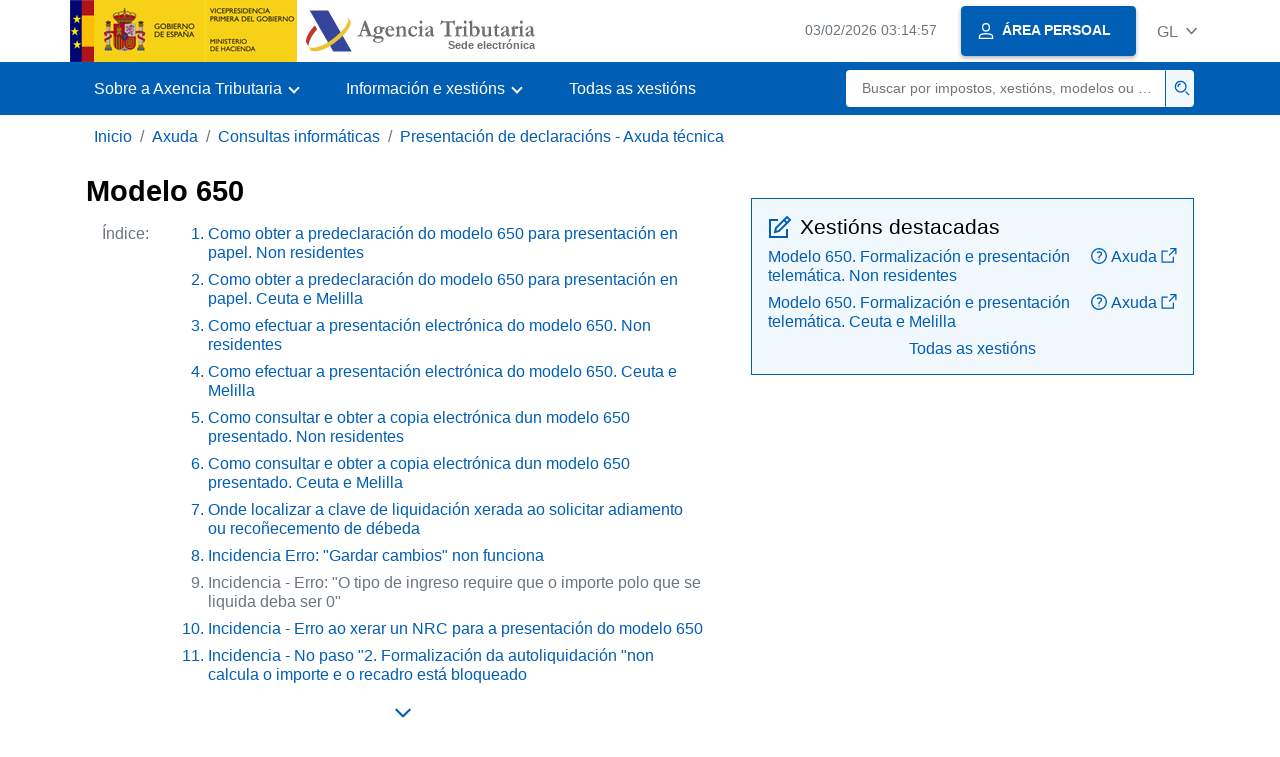

--- FILE ---
content_type: text/html;charset=UTF-8
request_url: https://sede.agenciatributaria.gob.es/Sede/gl_es/ayuda/consultas-informaticas/presentacion-declaraciones-ayuda-tecnica/modelo-650/error-tipo-ingreso-requiere-que-0.html
body_size: 4692
content:
<!DOCTYPE html>
<html lang="gl">
<head>     
	<meta charset="utf-8">  
    <meta name="site" content="Sede">
	<link href="/static_files/common/css/aeat.07.css" rel="stylesheet" type="text/css">
<meta title="AEATviewport" content="width=device-width, initial-scale=1.0" name="viewport">
<title>Axencia Tributaria: Modelo 650 - Incidencia - Erro: "O tipo de ingreso require que o importe polo que se liquid...</title><meta name="ObjectId" content="33ec6d03eacb5710VgnVCM100000dc381e0aRCRD"><meta name="keyword" content="Axuda, Consultas informáticas, Presentación de declaracións - Axuda técnica">
<meta name="detalle" content="informacion_paginado"> 
</head>
<body>
  	<div id="body" data-template-id="0557bf5177bac610VgnVCM100000dc381e0aRCRD" class="s_Sede p_estandar t_informacion paginado">
  
	  <header id="AEAT_header" class="header_aeat d-print-none d-app-none">
    <!-- CABECERA -->
   	<!--googleoff: index-->
	<a class="focus-only" href="#acc-main">Saltar ao contido principal</a>
	<div class="header-sup_aeat w-100">
	  <div class="container">	  		
		<div class="row">
		<!-- CABECERA IZQUIERDA-->
	   	<div id="topIzquierda" class="pl-0"><nav class="header-contLogos_aeat"><a href="/Sede/gl_es/inicio.html" title="Páxina de inicio" class="header-logosPrincipales_aeat"><span class="logoGobierno Sede">Logotipo do Goberno de España </span><span class="logoAEAT logoSite logoSede ml-2 overflow-hidden">Logotipo Organismo</span></a></nav></div><!-- CABECERA IZQUIERDA FIN -->
</div>
	  </div>	
	</div>
	<!--googleon: index-->
	<!-- CABECERA FIN -->
    <!-- MENU -->
   	<!--googleoff: index--><div class="w-100 bg-primary p-1"><div class="container"><div class="row justify-content-between align-items-center"><button class="header-btnMovil_aeat text-white d-lg-none col-2 btn btn-link" type="button" id="menuPrincipal"><i class="aeat-ico fa-ico-menu ico-size-2 w-100" title="Abrir menú móbil" aria-hidden="true" role="presentation"></i><span class="sr-only">Menú móbil</span></button><nav id="aeat_menuPrincipal" class="navbar-dark navbar navbar-expand-lg p-0 col-12 col-xl-8 col-lg-9 d-none d-lg-flex" aria-label="Menú principal"><!--clase para movil: header-navMovil_aeat--><ul class="navbar-nav"><li class="nav-item"><a href="#" class="py-3 px-4 nav-link dropdown-toggle invisible" role="button"><span>Menu</span></a></li></ul></nav></div></div></div><!--googleon: index-->
<!-- MENU FIN -->
</header><nav aria-label="Migas navegación" class="js-nav-principal d-print-none d-app-none">
	<ol class="breadcrumb container bg-transparent px-md-4 px-3">
<li class="d-none d-md-block breadcrumb-item"><a data-aeat-id="b3552c121d27c610VgnVCM100000dc381e0aRCRD" href="/Sede/gl_es/inicio.html">Inicio</a></li><li class="d-none d-md-block breadcrumb-item"><a data-aeat-id="0f1ed8601c4bd610VgnVCM100000dc381e0aRCRD" href="/Sede/gl_es/ayuda.html">Axuda</a></li><li class="d-none d-md-block breadcrumb-item"><a data-aeat-id="8d113c93e15bd610VgnVCM100000dc381e0aRCRD" href="/Sede/gl_es/ayuda/consultas-informaticas.html">Consultas informáticas</a></li><li class="breadcrumb-item breadcrumb-item__volver"><a data-aeat-id="23e5a54101475710VgnVCM100000dc381e0aRCRD" href="/Sede/gl_es/ayuda/consultas-informaticas/presentacion-declaraciones-ayuda-tecnica.html"><i class="aeat-ico fa-ico-chevron-left ico-size-mini mr-2 d-md-none" aria-hidden="true" role="presentation"></i>Presentación de declaracións - Axuda técnica</a></li>
</ol>
</nav>

<div class="container-text js-container print-p-0 container-print"> 
			<div class="row mt-3 print-m-0"> 
				<main class="col-12 col-lg-7 col-print-12 print-p-0" id="acc-main"><h1 id="js-nombre-canal" data-aeat-id="9fbc479df46b5710VgnVCM100000dc381e0aRCRD" class="font-weight-bold mb-3">Modelo 650</h1><a class="focus-only mb-3 d-inline-block w-auto" href="#js-nombre-canal-paginado">Saltar índice da información</a><!--googleoff: index--><nav class="break-inside-avoid row mb-3 mx-0 pl-0 position-relative overflow-hidden overflow-print-auto list-hide print-mh-100 border-sm-bottom column-span-all border-print-bottom-0" data-list="hide"><button class="d-sm-none btn btn-sm btn-secondary cursor-pointer pb-1 position-fixed left-0 bottom-0 z-index-1 m-3 shadow-sm d-print-none" data-toggle="modal" data-target="#indicePaginado"><i class="mr-2 aeat-ico fa-ico-indice-sm ico-size-1" aria-hidden="true" role="presentation"></i>Índice</button><p class="d-none d-sm-flex col-2 text-secondary col-print-12 print-p-0 text-print-body h6-print print-mb-3 d-print-block">Índice:</p><ol id="indicePaginado" class="js-aeat-modal-sm position-relative col m-0 print-pl-4" data-title="Índice" data-header="true" data-footer="true"><li data-id="bfabeedf66bb5710VgnVCM100000dc381e0aRCRD" class="text-primary mb-2"><a href="/Sede/gl_es/ayuda/consultas-informaticas/presentacion-declaraciones-ayuda-tecnica/modelo-650.html" title="Como obter a predeclaración do modelo 650 para presentación en papel. Non residentes  ">Como obter a predeclaración do modelo 650 para presentación en papel. Non residentes </a></li><li data-id="fa3beedf66bb5710VgnVCM100000dc381e0aRCRD" class="text-primary mb-2"><a href="/Sede/gl_es/ayuda/consultas-informaticas/presentacion-declaraciones-ayuda-tecnica/modelo-650/predeclaracion-modelo-650-presentacion-papel-melilla.html" title="Como obter a predeclaración do modelo 650 para presentación en papel. Ceuta e Melilla">Como obter a predeclaración do modelo 650 para presentación en papel. Ceuta e Melilla</a></li><li data-id="154ceedf66bb5710VgnVCM100000dc381e0aRCRD" class="text-primary mb-2"><a href="/Sede/gl_es/ayuda/consultas-informaticas/presentacion-declaraciones-ayuda-tecnica/modelo-650/presentacion-electronica-modelo-650-no-residentes.html" title="Como efectuar a presentación electrónica do modelo 650. Non residentes">Como efectuar a presentación electrónica do modelo 650. Non residentes</a></li><li data-id="7febeedf66bb5710VgnVCM100000dc381e0aRCRD" class="text-primary mb-2"><a href="/Sede/gl_es/ayuda/consultas-informaticas/presentacion-declaraciones-ayuda-tecnica/modelo-650/presentacion-electronica-modelo-650-ceuta-melilla.html" title="Como efectuar a presentación electrónica do modelo 650. Ceuta e Melilla">Como efectuar a presentación electrónica do modelo 650. Ceuta e Melilla</a></li><li data-id="d89d6d03eacb5710VgnVCM100000dc381e0aRCRD" class="text-primary mb-2"><a href="/Sede/gl_es/ayuda/consultas-informaticas/presentacion-declaraciones-ayuda-tecnica/modelo-650/consulta-electronica-modelo-650-presentado-residentes.html" title="Como consultar e obter a copia electrónica dun modelo 650 presentado. Non residentes">Como consultar e obter a copia electrónica dun modelo 650 presentado. Non residentes</a></li><li data-id="c94d6d03eacb5710VgnVCM100000dc381e0aRCRD" class="text-primary mb-2"><a href="/Sede/gl_es/ayuda/consultas-informaticas/presentacion-declaraciones-ayuda-tecnica/modelo-650/consulta-electronica-modelo-650-presentado-melilla.html" title="Como consultar e obter a copia electrónica dun modelo 650 presentado. Ceuta e Melilla">Como consultar e obter a copia electrónica dun modelo 650 presentado. Ceuta e Melilla</a></li><li data-id="5cdceedf66bb5710VgnVCM100000dc381e0aRCRD" class="text-primary mb-2"><a href="/Sede/gl_es/ayuda/consultas-informaticas/presentacion-declaraciones-ayuda-tecnica/modelo-650/localizar-clave-liquidacion-generada.html" title="Onde localizar a clave de liquidación xerada ao solicitar adiamento ou recoñecemento de débeda">Onde localizar a clave de liquidación xerada ao solicitar adiamento ou recoñecemento de débeda</a></li><li data-id="5f1d6d03eacb5710VgnVCM100000dc381e0aRCRD" class="text-primary mb-2"><a href="/Sede/gl_es/ayuda/consultas-informaticas/presentacion-declaraciones-ayuda-tecnica/modelo-650/error-guardar-cambios-no-funciona.html" title="Incidencia Erro: &quot;Gardar cambios&quot; non funciona">Incidencia Erro: "Gardar cambios" non funciona</a></li><li data-id="33ec6d03eacb5710VgnVCM100000dc381e0aRCRD" class="active text-secondary mb-2">Incidencia - Erro: "O tipo de ingreso require que o importe polo que se liquida deba ser 0"</li><li data-id="7abc6d03eacb5710VgnVCM100000dc381e0aRCRD" class="text-primary mb-2"><a href="/Sede/gl_es/ayuda/consultas-informaticas/presentacion-declaraciones-ayuda-tecnica/modelo-650/error-generar-nrc-presentacion-modelo-650.html" title="Incidencia - Erro ao xerar un NRC para a presentación do modelo 650">Incidencia - Erro ao xerar un NRC para a presentación do modelo 650</a></li><li data-id="4e7c6d03eacb5710VgnVCM100000dc381e0aRCRD" class="text-primary mb-2"><a href="/Sede/gl_es/ayuda/consultas-informaticas/presentacion-declaraciones-ayuda-tecnica/modelo-650/paso-2-cumplimentacion-autoliquidacion-no-importe.html" title="Incidencia - No paso &quot;2. Formalización da autoliquidación &quot; non calcula o importe e o recadro está bloqueado">Incidencia - No paso "2. Formalización da autoliquidación "non calcula o importe e o recadro está bloqueado</a></li></ol><button class="d-none d-sm-block bg-transparent border-0 cursor-pointer list-hide-button d-print-none"><i class="aeat-ico ico-size-1 fa-ico-chevron-down text-primary" title="Despregar listaxe" role="img"></i> </button></nav><!--googleon: index--><h2 id="js-nombre-canal-paginado" class="font-weight-bold mb-3 column-span-all">Incidencia - Erro: "O tipo de ingreso require que o importe polo que se liquida deba ser 0"</h2><p>En presentacións onde aparece o &nbsp;erro "O tipo de ingreso require que o importe polo que se liquida deba ser 0", débese realizar a seguinte &nbsp;comprobación.</p>
<p><img src="/static_files/AEAT/DIT/A3C/Categorias/Presentacion_declaraciones/Impuesto_sucesiones_donaciones/Modelo_650/Incidencias/Tipo_ingreso_debe_ser_0/error.png" alt="Mensaxe de erro" class="bloque_cen margen-sup margen-inf" vgn_ext_params="type=image/png"></p>
<p>No paso "3. Pagamento das autoliquidacións ", débese &nbsp;indicar o "Tipo de ingreso" de cada autoliquidación/suxeito pasivo.</p>
<p><img src="/static_files/AEAT/DIT/A3C/Categorias/Presentacion_declaraciones/Impuesto_sucesiones_donaciones/Modelo_650/Incidencias/Tipo_ingreso_debe_ser_0/ingreso.png" alt="Ingreso" class="bloque_cen margen-sup margen-inf" vgn_ext_params="type=image/png"></p>
<p>Se seleccionamos unha forma de pagamento que <strong>non</strong> require a obtención dun <abbr title="Número de Referencia Completa">NRC</abbr> do importe a ingresar, como é, "Adiamento", "Recoñecemento de débeda" ou "Recoñecemento de débeda con solicitude de compensación", deberase &nbsp;eliminar manualmente o importe do recadro "Importe polo que se liquida (€)".</p>
<p><img src="/static_files/AEAT/DIT/A3C/Categorias/Presentacion_declaraciones/Impuesto_sucesiones_donaciones/Modelo_650/Incidencias/Tipo_ingreso_debe_ser_0/aplazamiento.png" alt="Recadro en branco" class="bloque_cen margen-sup margen-inf" vgn_ext_params="type=image/png"></p><!--MODAL IMPRESIÓN--><div class="modal fade js-no-imprimir" id="htmlToPdfModal" tabindex="-1" role="dialog" aria-labelledby="htmlToPdfModalTitle" aria-hidden="true"><div class="modal-dialog" role="document"><form class="modal-content"><div class="modal-header"><p class="modal-title d-flex align-items-center" id="htmlToPdfModalTitle"><i class="aeat-ico fa-ico-pdf ico-size-2 mr-2 text-primary" role="presentation" aria-hidden="true"></i>Xerar PDF</p><button type="button" class="close cursor-pointer" data-dismiss="modal" aria-label="Close"><i class="aeat-ico fa-ico-cerrar-sm ico-size-2" role="presentation" aria-hidden="true"></i><span class="sr-only">Pechar</span></button></div><div class="modal-body"><p>A xeración do PDF pode tardar varios minutos dependendo da cantidade de información.</p><p>Seleccione a información que desexe incluír no PDF:</p><ul id="type-pdf-selector" class="list-unstyled pl-3 js-aeat-group-switch"><li class="mb-2"><div class="custom-control custom-switch"><input type="radio" class="custom-control-input" id="pdf-Apartado" value="Apartado" name="type-pdf-selector"><label class="custom-control-label" for="pdf-Apartado">Só a páxina actual</label></div></li><li class="mb-2"><div class="custom-control custom-switch"><input type="radio" class="custom-control-input" id="pdf-Todo" value="Todo" name="type-pdf-selector"><label class="custom-control-label" for="pdf-Todo">Todas as páxinas do índice</label></div></li></ul><p>Pode cancelar a xeración do PDF en calquera momento.</p></div><div class="modal-footer"><button type="button" class="btn btn-secondary" data-dismiss="modal">Cancelar</button><button id="btn-continue-to-pdf" type="button" class="btn btn-primary" disabled>Continuar</button></div></form></div></div><!-- FIN MODAL IMPRESIÓN --><div class="d-print-none border-top border-bottom py-2 d-flex w-100 justify-content-end d-app-none"><button class="btn btn-light-primary text-primary btn-sm d-flex d-app-none align-items-center cursor-pointer js-btn-to-pdf" type="button"><span class="d-none d-xs-block">Xerar PDF</span><i class="aeat-ico fa-ico-pdf ico-size-1 ml-xs-2 text-primary" role="presentation" aria-hidden="true"></i></button></div><div class="row mx-0 my-3 my-sm-6 js-paginado-pasos d-print-none"><a rel="prev" class="d-none d-sm-flex col-12 col-sm text-left px-4 py-3 mb-3 mb-sm-0 justify-content-start align-items-center bg-light-blue" href="/Sede/gl_es/ayuda/consultas-informaticas/presentacion-declaraciones-ayuda-tecnica/modelo-650/error-guardar-cambios-no-funciona.html" role="button"><i class="aeat-ico fa-ico-arrow-left mr-3 ico-size-3" aria-hidden="true" role="presentation"></i><span><span class="h2 d-block">Anterior </span><span>Incidencia Erro: "Gardar cambios" non funciona </span></span></a><a rel="next" class="d-flex col-12 col-sm text-right justify-content-end px-4 py-3 align-items-center bg-light-blue" href="/Sede/gl_es/ayuda/consultas-informaticas/presentacion-declaraciones-ayuda-tecnica/modelo-650/error-generar-nrc-presentacion-modelo-650.html" role="button"><span><span class="h2 d-block">Seguinte </span><span>Incidencia - Erro ao xerar un NRC para a presentación do modelo 650</span></span><i class="aeat-ico fa-ico-arrow-right ml-3 ico-size-3" aria-hidden="true" role="presentation"></i></a></div></main><aside class="col-12 col-lg-5 col-print-12 print-p-0"><div class="bg-light-blue border border-primary p-3 js-gestiones-destacadas bg-print-white border-print-0 print-p-0 my-4" data-id="828f5a6b1d4a0710VgnVCM100000dc381e0aRCRD"><h2 class="d-flex align-items-center h3 mb-2 print-mb-3"><i class="mr-2 aeat-ico fa-ico-lapiz-sm ico-size-2 text-primary" role="presentation" aria-hidden="true"></i>Xestións destacadas</h2><ul class="list-unstyled mb-0"><li class="position-relative mb-2"><div class="d-flex justify-content-between flex-wrap d-print-block"><a class="col p-0 js-componente-enlace-tramite" target="_self" data-acceso="Cert;PIN24H" data-codigo="G7021" data-proc="G702" href="https://www1.agenciatributaria.gob.es/wlpl/ADSU-LIQU/Alta650Dec" data-href="https://www1.agenciatributaria.gob.es/wlpl/ADSU-LIQU/Alta650Dec">Modelo 650. Formalización e presentación telemática. Non residentes </a><a title="Titorial - Formalización e presentación telemática. Non residentes, ábrese en xanela nova" class="col-3 col-sm-2 pr-0 pl-2 text-right componente-enlace-ayuda" href="/Sede/gl_es/ayuda/consultas-informaticas/presentacion-declaraciones-ayuda-tecnica/modelo-650/presentacion-electronica-modelo-650-no-residentes.html" target="_blank" rel="noopener" data-proc="G702"><i class="aeat-ico fa-ico-ayuda-sm ico-size-1 mr-1" aria-hidden="true" role="presentation"></i>Axuda<i class="aeat-ico fa-ico-ventana-nueva-sm ico-size-1 ml-1" role="img" title="Abre nunha xanela nova"></i></a></div></li><li class="position-relative"><div class="d-flex justify-content-between flex-wrap d-print-block"><a class="col p-0 js-componente-enlace-tramite" target="_self" data-acceso="Cert;PIN24H" data-codigo="G7025" data-proc="G702" href="https://www1.agenciatributaria.gob.es/wlpl/ADSU-LIQU/Alta650DecCM" data-href="https://www1.agenciatributaria.gob.es/wlpl/ADSU-LIQU/Alta650DecCM">Modelo 650. Formalización e presentación telemática. Ceuta e Melilla </a><a title="Titorial - Formalización e presentación telemática. Ceuta e Melilla, ábrese en xanela nova" class="col-3 col-sm-2 pr-0 pl-2 text-right componente-enlace-ayuda" href="/Sede/gl_es/ayuda/consultas-informaticas/presentacion-declaraciones-ayuda-tecnica/modelo-650/presentacion-electronica-modelo-650-ceuta-melilla.html" target="_blank" rel="noopener" data-proc="G702"><i class="aeat-ico fa-ico-ayuda-sm ico-size-1 mr-1" aria-hidden="true" role="presentation"></i>Axuda<i class="aeat-ico fa-ico-ventana-nueva-sm ico-size-1 ml-1" role="img" title="Abre nunha xanela nova"></i></a></div></li></ul><div class="text-center pt-2 text-print-left"><a href="/Sede/gl_es/tramitacion/G702.shtml">Todas as xestións</a></div></div></aside></div>
		</div> 
  		<!--googleoff: index-->
  		<footer class="bg-primary d-print-none d-app-none d-inline-block w-100">
<noscript><div class="container py-3"><div class="row"><a class="text-white" href="https://sede.agenciatributaria.gob.es/Sede/gl_es/condiciones-uso-sede-electronica/accesibilidad/declaracion-accesibilidad.html">Accesibilidade</a></div></div></noscript><div id="js-pie-fecha-social" class="container pb-3"><div class="row"><div id="last-update" class="col mb-2"><p class="small text-center text-white mb-0">Páxina actualizada: <time datetime="2026-01-09">09/xaneiro/2026</time></p></div></div></div></footer><!--googleon: index-->
	</div>
	<div class="d-none">
   <span class="js-responsive d-xs-block"></span>
   <span class="js-responsive d-sm-block"></span>
   <span class="js-responsive d-md-block"></span>
   <span class="js-responsive d-lg-block"></span>
   <span class="js-responsive d-xl-block"></span>
   <span class="js-responsive d-xxl-block"></span>
   <span class="js-responsive d-xxxl-block"></span>
 </div>
<link href="/static_files/common/css/aeat.07.print.css" rel="stylesheet" type="text/css">
<script type="text/javascript" charset="UTF-8" src="/static_files/gl_es/common/script/aeat.07.js"></script>
</body>
</html>


--- FILE ---
content_type: text/html;charset=UTF-8
request_url: https://sede.agenciatributaria.gob.es/Sede/gl_es/inicio.html
body_size: 11258
content:
<!DOCTYPE html>
<html lang="gl">
<head>        
	<meta charset="utf-8">
    <meta name="site" content="Sede">
	<link href="/static_files/common/css/aeat.07.css" rel="stylesheet" type="text/css">
<meta title="AEATviewport" content="width=device-width, initial-scale=1.0" name="viewport">
<title>Axencia Tributaria: Inicio</title><meta name="ObjectId" content="b3552c121d27c610VgnVCM100000dc381e0aRCRD">
</head>
<body>
  <div id="body" data-template-id="869380e532dbc610VgnVCM100000dc381e0aRCRD" class="s_Sede p_estandar t_home">
<aside id="js-banner-movil-app" class="bg-light-blue px-3 py-3 d-none d-app-none d-android-block d-ios-block">
		<div class="row pr-3">
			<div class="d-flex flex-content-between flex-row-reverse">
				<div class=" align-items-center d-flex">
					<span class="text-primary">
						<i class="aeat-ico fa-ico-aeat ico-size-4 mr-1" role="presentation" aria-hidden="true"></i>
					</span>
					<div class="ml-2 d-flex flex-column position-relative">
					    <a class="stretched-link font-weight-bold mb-2 text-decoration-none" href="https://aeatapplication.page.link/open">Descargar a app Agencia Tributaria </a><span class="small">Poderás realizar as túas xestións comodamente desde o teu dispositivo e recibir os teus avisos</span>
					</div>
				</div>
				<button id="js-btn-banner-movil-app" class="btn btn-light-blue text-reset align-items-center d-flex">
					<i class="aeat-ico fa-ico-cerrar-sm ico-size-2 mr-1" role="img" title="Pechar mensaxe descarga app Agencia Tributaria"></i>
				</button>
			</div>
		</div>
	</aside>  
    


<header id="AEAT_header" class="header_aeat d-print-none d-app-none">
    <!-- CABECERA -->
   	<!--googleoff: index-->
	<a class="focus-only" href="#acc-main">Saltar ao contido principal</a>
	<div class="header-sup_aeat w-100">
	  <div class="container">	  		
		<div class="row">
		<!-- CABECERA IZQUIERDA-->
	   	<div id="topIzquierda" class="pl-0"><nav class="header-contLogos_aeat"><a href="/Sede/gl_es/inicio.html" title="Páxina de inicio" class="header-logosPrincipales_aeat"><span class="logoGobierno Sede">Logotipo do Goberno de España </span><span class="logoAEAT logoSite logoSede ml-2 overflow-hidden">Logotipo Organismo</span></a></nav></div><!-- CABECERA IZQUIERDA FIN -->
<!-- CABECERA DERECHA-->
	   	<div id="topDerecha" class="col d-flex align-items-center justify-content-end pr-0"><a href="/Sede/gl_es/Calendario_fecha_y_hora_oficial.html" class="mr-2 mr-sm-4 text-secondary small"><span class="js-reloj-movil d-xs-none" data-toggle="tooltip" data-placement="bottom" title="" data-original-title=""><i class="aeat-ico fa-ico-reloj-sm ico-size-2 pointer-events-none" role="presentation"></i></span><span class="js-reloj d-none d-xs-inline"></span><span class="sr-only">Calendario, data e hora oficial</span></a> <!-- area_personal_canal.jsp --><div id="link-personal" class="aeat--user"><a class="cursor-pointer btn btn-primary mr-1 mr-sm-2 px-3 shadow-sm d-flex align-items-center" data-original-title="ÁREA PERSOAL" href="/Sede/gl_es/mi-area-personal.html"><i class="aeat-ico fa-ico-usuario-sm ico-size-1 mr-2" aria-hidden="true" role="presentation"></i><span class="aeat--username d-none d-lg-inline small font-weight-bold pr-2 py-1">ÁREA PERSOAL</span></a></div><div id="dropdown-personal" class="dropdown aeat--user d-none"><button class="cursor-pointer btn btn-primary mr-1 mr-sm-2 px-3 shadow-sm d-flex align-items-center" type="button" id="dropdownUsuario" data-toggle="dropdown" aria-haspopup="true" aria-expanded="false"><i class="aeat-ico fa-ico-usuario-sm ico-size-1 mr-2" aria-hidden="true" role="presentation"></i><span id="user-name" class="aeat--username d-none d-lg-inline small font-weight-bold pr-2 py-1">Área persoal</span><span id="alert-notification" class="badge bg-light-blue text-primary mx-2 p-1 d-none" data-toggle="tooltip" title=""><i class="aeat-ico fa-ico-bell-sm ico-size-mini d-none d-xs-block " aria-hidden="true" role="presentation"></i></span><i class="aeat-ico fa-ico-chevron-down ico-size-mini" aria-hidden="true" role="presentation"></i></button><div class="dropdown-menu dropdown-menu-right" aria-label="Área personal"><span class="aeat--username dropdown-item d-none small font-weight-bold pointer-events-none"></span><div class="dropdown-divider d-none"></div><ul class="list-unstyled mb-0"><li><a class="dropdown-item" href="/Sede/gl_es/mi-area-personal.html" data-href="/Sede/gl_es/mi-area-personal.html" data-original-title="Área persoal"><i class="aeat-ico fa-ico-usuario-sm ico-size-1 mr-2" aria-hidden="true" role="presentation"></i>Área persoal</a></li><li><a target="_self" class="dropdown-item d-none" id="alert-link" href="/" title="" data-toggle="tooltip" data-original-title="As miñas alertas"><i class="aeat-ico fa-ico-bell-sm ico-size-1 mr-2" aria-hidden="true" role="presentation"></i>As miñas alertas<span class="badge bg-light-blue text-primary ml-1" data-toggle="tooltip" title="" data-original-title=""></span></a></li><li><a target="_self" class="dropdown-item d-none" id="ultimas-conexiones-link" data-href="#" href="#" title="" data-toggle="tooltip" data-original-title="Os meus últimos accesos"><i class="aeat-ico fa-ico-candado-sm ico-size-1 mr-2" aria-hidden="true" role="presentation"></i>Os meus últimos accesos<i class="aeat-ico fa-ico-ventana-nueva-sm ico-size-1 ml-1" role="img" title="Abre nunha xanela nova"></i></a></li></ul><div class="dropdown-divider d-none"></div><a id="btn-desconectar" class="dropdown-item d-none" href="/Sede/gl_es/Desconectar.html"><i class="aeat-ico fa-ico-desconectar-sm text-danger mr-2 ico-size-1" aria-hidden="true" role="presentation"></i>Desconectarse</a></div></div> <!-- FIN area_personal_canal.jsp --><div id="idioma" class="dropdown"><button class="btn btn-link text-secondary d-flex align-items-center cursor-pointer" type="button" role="button" id="dropdownIdiomas" data-toggle="dropdown" aria-haspopup="true" aria-expanded="false"><span class="js-idioma-actual" data-toggle="tooltip" title="Idioma actual">ES</span><i class="aeat-ico fa-ico-chevron-down ico-size-mini ml-2" aria-hidden="true" role="presentation"></i></button><ul id="dropdown-idioma" class="dropdown-menu dropdown-menu-right" role="combobox" aria-labelledby="dropdownIdiomas"><!--AEATP1NOTRAD--><li><a class="dropdown-item " title="Català" data-lang="CA" notrad="si" lang="ca" hreflang="ca" aria-disabled="false" tabindex="0" aria-selected="false" href="/Sede/ca_es/inicio.html">Català</a></li><li><a class="dropdown-item " title="Galego" data-lang="GL" notrad="si" lang="gl" hreflang="gl" aria-disabled="false" tabindex="0" aria-selected="false" href="/Sede/gl_es/inicio.html">Galego</a></li><li><a class="dropdown-item " title="Valencià" data-lang="VA" notrad="si" lang="ca-valencia" hreflang="ca-valencia" aria-disabled="false" tabindex="0" aria-selected="false" href="/Sede/va_es/inicio.html">Valencià</a></li><li><a class="dropdown-item " title="Euskara" data-lang="EU" notrad="si" lang="eu" hreflang="eu" aria-disabled="false" tabindex="0" aria-selected="false" href="/Sede/eu_es/inicio.html">Euskara</a></li><li><a class="dropdown-item " title="English" data-lang="EN" notrad="si" lang="en" hreflang="en" aria-disabled="false" tabindex="0" aria-selected="false" href="/Sede/en_gb/inicio.html">English</a></li><li><a class="dropdown-item active" title="Castellano" data-lang="ES" notrad="si" lang="es" hreflang="es" aria-disabled="false" tabindex="0" aria-selected="false" href="/Sede/inicio.html">Castellano</a></li><!--/AEATP1NOTRAD--></ul></div></div><!-- CABECERA DERECHA-->
</div>
	  </div>	
	</div>
	<!--googleon: index-->
	<!-- CABECERA FIN -->
    <!-- MENU -->
   	<div class="w-100 bg-primary"><div class="container"><div class="row justify-content-between align-items-center"><button class="header-btnMovil_aeat text-white d-lg-none col-2 btn btn-link" type="button" id="menuPrincipal"><i class="aeat-ico fa-ico-menu ico-size-2 w-100" title="Abrir menú móbil" aria-hidden="true" role="presentation"></i><span class="sr-only">Menú móbil</span></button><nav id="aeat_menuPrincipal" class="navbar-dark navbar navbar-expand-lg p-0 col-12 col-xl-8 col-lg-9 d-none d-lg-flex" aria-label="Menú móvil"><!--clase para movil: header-navMovil_aeat--><ul class="navbar-nav"><li class="nav-item dropdown"><a href="#" class="py-3 px-4 nav-link dropdown-toggle" id="menuNav_49262c121d27c610VgnVCM100000dc381e0aRCRD" role="button" data-toggle="dropdown" aria-haspopup="true" aria-expanded="false"><span>Sobre a Axencia Tributaria</span></a><div class="dropdown-menu rounded-0 m-0 p-0 min-vw-60" aria-label="Menú de navegacion de Sobre la Agencia Tributaria"><ul class="d-flex row m-0 list-unstyled"><li class="col-12 col-lg-4 col-xxl-3 p-0"><a href="/Sede/gl_es/informacion-institucional.html" class="d-flex align-items-center dropdown-item px-3 py-4 h-100"><i class="aeat-ico fa-ico-informacion-insti-sm align-middle mr-3 ico-size-3" aria-hidden="true" role="presentation"></i><span class="d-inline-flex align-middle white-space-normal dropdown-item-iconTxt">Información institucional</span></a></li><li class="col-12 col-lg-4 col-xxl-3 p-0"><a href="/Sede/gl_es/contacta-nosotros.html" class="d-flex align-items-center dropdown-item px-3 py-4 h-100"><i class="aeat-ico fa-ico-contacto-sm align-middle mr-3 ico-size-3" aria-hidden="true" role="presentation"></i><span class="d-inline-flex align-middle white-space-normal dropdown-item-iconTxt">Contacta connosco</span></a></li><li class="col-12 col-lg-4 col-xxl-3 p-0"><a href="/Sede/gl_es/gobierno-abierto.html" class="d-flex align-items-center dropdown-item px-3 py-4 h-100"><i class="aeat-ico fa-ico-gobierno-sm align-middle mr-3 ico-size-3" aria-hidden="true" role="presentation"></i><span class="d-inline-flex align-middle white-space-normal dropdown-item-iconTxt">Goberno aberto</span></a></li><li class="col-12 col-lg-4 col-xxl-3 p-0"><a href="/Sede/gl_es/planificacion.html" class="d-flex align-items-center dropdown-item px-3 py-4 h-100"><i class="aeat-ico fa-ico-calendario-sm align-middle mr-3 ico-size-3" aria-hidden="true" role="presentation"></i><span class="d-inline-flex align-middle white-space-normal dropdown-item-iconTxt">Planificación</span></a></li><li class="col-12 col-lg-4 col-xxl-3 p-0"><a href="/Sede/gl_es/notas-prensa.html" class="d-flex align-items-center dropdown-item px-3 py-4 h-100"><i class="aeat-ico fa-ico-prensa-sm align-middle mr-3 ico-size-3" aria-hidden="true" role="presentation"></i><span class="d-inline-flex align-middle white-space-normal dropdown-item-iconTxt">Notas de prensa</span></a></li><li class="col-12 col-lg-4 col-xxl-3 p-0"><a href="/Sede/gl_es/trabajar-agencia-tributaria.html" class="d-flex align-items-center dropdown-item px-3 py-4 h-100"><i class="aeat-ico fa-ico-familia-sm align-middle mr-3 ico-size-3" aria-hidden="true" role="presentation"></i><span class="d-inline-flex align-middle white-space-normal dropdown-item-iconTxt">Traballar na Axencia Tributaria</span></a></li><li class="col-12 col-lg-4 col-xxl-3 p-0"><a href="/Sede/gl_es/normativa-criterios-interpretativos.html" class="d-flex align-items-center dropdown-item px-3 py-4 h-100"><i class="aeat-ico fa-ico-libros-sm align-middle mr-3 ico-size-3" aria-hidden="true" role="presentation"></i><span class="d-inline-flex align-middle white-space-normal dropdown-item-iconTxt">Normativa e criterios interpretativos</span></a></li><li class="col-12 col-lg-4 col-xxl-3 p-0"><a href="/Sede/gl_es/estadisticas.html" class="d-flex align-items-center dropdown-item px-3 py-4 h-100"><i class="aeat-ico fa-ico-estadisticas-sm align-middle mr-3 ico-size-3" aria-hidden="true" role="presentation"></i><span class="d-inline-flex align-middle white-space-normal dropdown-item-iconTxt">Estatísticas</span></a></li><li class="col-12 col-lg-4 col-xxl-3 p-0"><a href="/Sede/gl_es/educacion-civico-tributaria.html" class="d-flex align-items-center dropdown-item px-3 py-4 h-100"><i class="aeat-ico fa-ico-pizarra-sm align-middle mr-3 ico-size-3" aria-hidden="true" role="presentation"></i><span class="d-inline-flex align-middle white-space-normal dropdown-item-iconTxt">Educación cívico-tributaria</span></a></li><li class="col-12 col-lg-4 col-xxl-3 p-0"><a href="/Sede/gl_es/perfil-contratante.html" class="d-flex align-items-center dropdown-item px-3 py-4 h-100"><i class="aeat-ico fa-ico-colaborar-sm align-middle mr-3 ico-size-3" aria-hidden="true" role="presentation"></i><span class="d-inline-flex align-middle white-space-normal dropdown-item-iconTxt">Perfil do contratante</span></a></li><li class="col-12 col-lg-4 col-xxl-3 p-0"><a href="/Sede/gl_es/enlaces-interes.html" class="d-flex align-items-center dropdown-item px-3 py-4 h-100"><i class="aeat-ico fa-ico-direccion-sm align-middle mr-3 ico-size-3" aria-hidden="true" role="presentation"></i><span class="d-inline-flex align-middle white-space-normal dropdown-item-iconTxt">Ligazóns de interese</span></a></li><li class="col-12 col-lg-4 col-xxl-3 p-0"><a href="/Sede/gl_es/condiciones-uso-sede-electronica.html" class="d-flex align-items-center dropdown-item px-3 py-4 h-100"><i class="aeat-ico fa-ico-terminos-sm align-middle mr-3 ico-size-3" aria-hidden="true" role="presentation"></i><span class="d-inline-flex align-middle white-space-normal dropdown-item-iconTxt">Condicións de uso sede electrónica</span></a></li><li class="col-12 col-lg-4 col-xxl-3 p-0"><a href="/Sede/gl_es/compromiso-etico-agencia-tributaria.html" class="d-flex align-items-center dropdown-item px-3 py-4 h-100"><i class="aeat-ico fa-ico-balanza-sm align-middle mr-3 ico-size-3" aria-hidden="true" role="presentation"></i><span class="d-inline-flex align-middle white-space-normal dropdown-item-iconTxt">Compromiso ético da Axencia Tributaria</span></a></li></ul></div></li><li class="nav-item dropdown"><a href="#" class="py-3 px-4 nav-link dropdown-toggle" id="menuNav_86162c121d27c610VgnVCM100000dc381e0aRCRD" role="button" data-toggle="dropdown" aria-haspopup="true" aria-expanded="false"><span>Información e xestións</span></a><div class="dropdown-menu rounded-0 m-0 p-0 min-vw-60" aria-label="Menú de navegacion de Información y gestiones"><ul class="d-flex row m-0 list-unstyled"><li class="col-12 col-lg-4 col-xxl-3 p-0"><a href="/Sede/gl_es/irpf.html" class="d-flex align-items-center dropdown-item px-3 py-4 h-100"><i class="aeat-ico fa-ico-impuesto-irpf-sm align-middle mr-3 ico-size-3" aria-hidden="true" role="presentation"></i><span class="d-inline-flex align-middle white-space-normal dropdown-item-iconTxt">IRPF</span></a></li><li class="col-12 col-lg-4 col-xxl-3 p-0"><a href="/Sede/gl_es/iva.html" class="d-flex align-items-center dropdown-item px-3 py-4 h-100"><i class="aeat-ico fa-ico-impuesto-iva-sm align-middle mr-3 ico-size-3" aria-hidden="true" role="presentation"></i><span class="d-inline-flex align-middle white-space-normal dropdown-item-iconTxt">IVE</span></a></li><li class="col-12 col-lg-4 col-xxl-3 p-0"><a href="/Sede/gl_es/impuesto-sobre-sociedades.html" class="d-flex align-items-center dropdown-item px-3 py-4 h-100"><i class="aeat-ico fa-ico-impuesto-sociedades-sm align-middle mr-3 ico-size-3" aria-hidden="true" role="presentation"></i><span class="d-inline-flex align-middle white-space-normal dropdown-item-iconTxt">Imposto sobre sociedades</span></a></li><li class="col-12 col-lg-4 col-xxl-3 p-0"><a href="/Sede/gl_es/impuestos-especiales-medioambientales.html" class="d-flex align-items-center dropdown-item px-3 py-4 h-100"><i class="aeat-ico fa-ico-impuesto-sm align-middle mr-3 ico-size-3" aria-hidden="true" role="presentation"></i><span class="d-inline-flex align-middle white-space-normal dropdown-item-iconTxt">Impostos especiais e ambientais</span></a></li><li class="col-12 col-lg-4 col-xxl-3 p-0"><a href="/Sede/gl_es/declaraciones-informativas-otros-impuestos-tasas.html" class="d-flex align-items-center dropdown-item px-3 py-4 h-100"><i class="aeat-ico fa-ico-impuesto-sm align-middle mr-3 ico-size-3" aria-hidden="true" role="presentation"></i><span class="d-inline-flex align-middle white-space-normal dropdown-item-iconTxt">Declaracións informativas. IAE. Outros impostos, taxas e outras prestacións patrimoniais</span></a></li><li class="col-12 col-lg-4 col-xxl-3 p-0"><a href="/Sede/gl_es/aduanas_.html" class="d-flex align-items-center dropdown-item px-3 py-4 h-100"><i class="aeat-ico fa-ico-barco-sm align-middle mr-3 ico-size-3" aria-hidden="true" role="presentation"></i><span class="d-inline-flex align-middle white-space-normal dropdown-item-iconTxt">Aduanas</span></a></li><li class="col-12 col-lg-4 col-xxl-3 p-0"><a href="/Sede/gl_es/empresarios-individuales-profesionales.html" class="d-flex align-items-center dropdown-item px-3 py-4 h-100"><i class="aeat-ico fa-ico-maletin-sm align-middle mr-3 ico-size-3" aria-hidden="true" role="presentation"></i><span class="d-inline-flex align-middle white-space-normal dropdown-item-iconTxt">Empresarios individuais e profesionais</span></a></li><li class="col-12 col-lg-4 col-xxl-3 p-0"><a href="/Sede/gl_es/empresas.html" class="d-flex align-items-center dropdown-item px-3 py-4 h-100"><i class="aeat-ico fa-ico-edificio-sm align-middle mr-3 ico-size-3" aria-hidden="true" role="presentation"></i><span class="d-inline-flex align-middle white-space-normal dropdown-item-iconTxt">Empresas</span></a></li><li class="col-12 col-lg-4 col-xxl-3 p-0"><a href="/Sede/gl_es/familia.html" class="d-flex align-items-center dropdown-item px-3 py-4 h-100"><i class="aeat-ico fa-ico-familia-sm align-middle mr-3 ico-size-3" aria-hidden="true" role="presentation"></i><span class="d-inline-flex align-middle white-space-normal dropdown-item-iconTxt">Cidadáns, familias e persoas con discapacidade</span></a></li><li class="col-12 col-lg-4 col-xxl-3 p-0"><a href="/Sede/gl_es/vehiculos-embarcaciones.html" class="d-flex align-items-center dropdown-item px-3 py-4 h-100"><i class="aeat-ico fa-ico-furgoneta-sm align-middle mr-3 ico-size-3" aria-hidden="true" role="presentation"></i><span class="d-inline-flex align-middle white-space-normal dropdown-item-iconTxt">Vehículos e embarcacións</span></a></li><li class="col-12 col-lg-4 col-xxl-3 p-0"><a href="/Sede/gl_es/vivienda-otros-inmuebles.html" class="d-flex align-items-center dropdown-item px-3 py-4 h-100"><i class="aeat-ico fa-ico-casa-sm align-middle mr-3 ico-size-3" aria-hidden="true" role="presentation"></i><span class="d-inline-flex align-middle white-space-normal dropdown-item-iconTxt">Vivenda e outros inmobles</span></a></li><li class="col-12 col-lg-4 col-xxl-3 p-0"><a href="/Sede/gl_es/viajeros-trabajadores-desplazados-fronterizos.html" class="d-flex align-items-center dropdown-item px-3 py-4 h-100"><i class="aeat-ico fa-ico-maleta-sm align-middle mr-3 ico-size-3" aria-hidden="true" role="presentation"></i><span class="d-inline-flex align-middle white-space-normal dropdown-item-iconTxt">Viaxeiros, traballadores desprazados e fronteirizos</span></a></li><li class="col-12 col-lg-4 col-xxl-3 p-0"><a href="/Sede/gl_es/no-residentes.html" class="d-flex align-items-center dropdown-item px-3 py-4 h-100"><i class="aeat-ico fa-ico-direccion-sm align-middle mr-3 ico-size-3" aria-hidden="true" role="presentation"></i><span class="d-inline-flex align-middle white-space-normal dropdown-item-iconTxt">Non residentes</span></a></li><li class="col-12 col-lg-4 col-xxl-3 p-0"><a href="/Sede/gl_es/censos-nif-domicilio-fiscal.html" class="d-flex align-items-center dropdown-item px-3 py-4 h-100"><i class="aeat-ico fa-ico-nif-sm align-middle mr-3 ico-size-3" aria-hidden="true" role="presentation"></i><span class="d-inline-flex align-middle white-space-normal dropdown-item-iconTxt">Censos, NIF e domicilio fiscal</span></a></li><li class="col-12 col-lg-4 col-xxl-3 p-0"><a href="/Sede/gl_es/deudas-apremios-embargos-subastas.html" class="d-flex align-items-center dropdown-item px-3 py-4 h-100"><i class="aeat-ico fa-ico-dinero-sm align-middle mr-3 ico-size-3" aria-hidden="true" role="presentation"></i><span class="d-inline-flex align-middle white-space-normal dropdown-item-iconTxt">Débedas, constrinximentos, embargos, poxas e concursos</span></a></li><li class="col-12 col-lg-4 col-xxl-3 p-0"><a href="/Sede/gl_es/colaborar-agencia-tributaria.html" class="d-flex align-items-center dropdown-item px-3 py-4 h-100"><i class="aeat-ico fa-ico-calculadora-sm align-middle mr-3 ico-size-3" aria-hidden="true" role="presentation"></i><span class="d-inline-flex align-middle white-space-normal dropdown-item-iconTxt">Colaborar coa Axencia Tributaria</span></a></li></ul></div></li><li class="nav-item"><a href="/Sede/gl_es/todas-gestiones.html" class="py-3 px-4 nav-link">Todas as xestións</a></li></ul></nav> <!-- descripcion: Buscar por impostos, xestións, modelos ou en Información e xestións --> <!-- buscador_canal.jsp --><form id="form-buscador-menu" role="search" class="col my-2" method="GET" action="/Sede/gl_es/search.html"><div class="input-group justify-content-end"><input id="input-buscador-menu" type="search" placeholder="Buscar por impostos, xestións, modelos ou en Información e xestións" aria-label="Buscar" name="q" class="border-0 pl-3 text-truncate p-0 col small rounded-left" required><div class="input-group-append p-0 col-xl-1 col-2 border-left-primary"><button id="btn-buscador-menu" class="btn p-2 w-100 cursor-pointer border-left-primary bg-light-blue" type="submit"><i class="aeat-ico fa-ico-buscar-sm text-primary" title="Buscar" aria-hidden="true" role="presentation"></i><span class="sr-only">Buscar</span></button></div></div></form> <!-- FIN buscador_canal.jsp --></div></div></div>
<!-- MENU FIN -->
</header><main class="js-container" id="acc-main">
<!--SLIDER INICIO-->
   		<section class="mb-3 aeat-carousel"><div class="aeat-carousel--container bg-print-white"><div class="container pt-5 pb-5 d-flex justify-content-center align-items-center d-print-block position-print-relative container-print flex-column flex-lg-row"><div class="col-12 col-lg-6 col-xl-5 text-white d-print-block col-print-12 text-print-body"><h1 class="font-weight-bold display-4 d-none d-lg-block">Infórmate e realiza as túas xestións coa Axencia Tributaria</h1><p class="d-none d-lg-block">Facilmente, con certeza e sen desprazarche</p><p class="text-center text-lg-left"><span class="h3">Coñeces a nosa <em>app-AEAT</em>?</span> Descárgaa<a class="d-inline-block m-2" title="Instalar ou acceder á app Agencia Tributaria, abre nunha xanela nova" target="_blank" href="https://sede.agenciatributaria.gob.es/appaeat/open"><img src="/static_files/Sede/llamadas_externas/App/QR/QRappAEAT.png" alt="Código QR" width="80px" height="80px"></a></p></div><div class="rounded-sm shadow-sm col-12 col-sm-10 col-md-8 col-lg-6 col-xxl-5 col-xxxl-4 offset-xl-1 p-0 aeat-carousel--carousel js-carousel-not-circular d-print-none"><div id="slide-mini" class="h-100 carousel slide" data-interval="false" data-wrap="false"><a class="carousel-control-prev ml-1" href="#slide-mini" role="button" data-slide="prev"><span aria-hidden="true"><i class="aeat-ico fa-ico-chevron-left ico-size-2" aria-hidden="true" role="presentation" title="Anterior"></i></span><span class="sr-only">Anterior</span></a><ol class="carousel-indicators mb-2"><li data-target="#slide-mini" data-slide-to="0" class="active"></li><li data-target="#slide-mini" data-slide-to="1"></li><li data-target="#slide-mini" data-slide-to="2"></li><li data-target="#slide-mini" data-slide-to="3"></li><li data-target="#slide-mini" data-slide-to="4"></li></ol><div class="carousel-inner"><div class="pt-5 pb-6 px-xl-7 px-6 carousel-item active control-slide-4964b72e8f37b910"><span class="h3 mb-3 d-block text-primary font-weight-bold">Declaracións informativas 2025</span><p>Información e xestións dispoñibles</p><nav class="nav w-100 justify-content-center"><a href="/Sede/gl_es/declaraciones-informativas/campana-declaraciones-informativas.html" class="btn btn-primary shadow-sm">Accede á campaña</a></nav></div><div class="pt-5 pb-6 px-xl-7 px-6 carousel-item control-slide-9a2438e25c28c710"><span class="h3 mb-3 d-block text-primary font-weight-bold">Calendario do contribuínte</span><p>Cando tes que presentar as túas declaracións tributarias</p><nav class="nav w-100 justify-content-center"><a href="/Sede/gl_es/calendario-contribuyente.html" class="btn btn-primary shadow-sm">Accede á información</a></nav></div><div class="pt-5 pb-6 px-xl-7 px-6 carousel-item control-slide-4c6fa1f32a603910"><span class="h3 mb-3 d-block text-primary font-weight-bold">Medidas fiscais urxentes por danos DANA</span><p>Información e xestións dispoñibles</p><nav class="nav w-100 justify-content-center"><a href="/Sede/gl_es/ciudadanos-familias-personas-discapacidad/medidas-fiscales-urgentes-danos-dana-2024.html" class="btn btn-primary shadow-sm">Accede á Información</a></nav></div><div class="pt-5 pb-6 px-xl-7 px-6 carousel-item control-slide-f9bdf19f7565e810"><span class="h3 mb-3 d-block text-primary font-weight-bold">Campaña de Renda 2024</span><p>Información e xestións dispoñibles</p><nav class="nav w-100 justify-content-center"><a href="/Sede/gl_es/Renta.html" class="btn btn-primary shadow-sm">Accede á campaña</a></nav></div><div class="pt-5 pb-6 px-xl-7 px-6 carousel-item control-slide-c3eece5cf48ad810"><span class="h3 mb-3 d-block text-primary font-weight-bold">Mutualistas: solicitudes de devolución</span><p>Información para solicitar a túa devolución</p><nav class="nav w-100 justify-content-center"><a href="/Sede/gl_es/irpf/mutualistas-solicitudes-devolucion.html" class="btn btn-primary shadow-sm">Accede á información</a></nav></div></div><a class="carousel-control-next mr-1" href="#slide-mini" role="button" data-slide="next"><span aria-hidden="true"><i class="aeat-ico fa-ico-chevron-right ico-size-2" aria-hidden="true" role="presentation" title="Seguinte"></i></span><span class="sr-only">Seguinte</span></a></div></div></div><img src="/static_files/Sede/Home/carrusel/carrusel.jpg" role="presentation" class="w-100 h-100 object-fit-cover z-index-n position-absolute top-0 left-0 d-print-none"></div></section>
<!--SLIDER FIN-->
<!-- DESTACADOS INICIO -->
   		<section class="mt-3 mb-4 position-relative"><div class="container container-print"><h2 class="mb-3 h1 font-weight-bold sr-only">Destacados</h2><div class="row js-content-destacados"><div class="col-12 col-md-6 mb-3 col-lg-4 js-destacado col-print-12"><div class="card h-100 w-100 break-inside-avoid card-hover shadow-sm shadow-print-none border-print-0"><div class="card-body print-p-0 print-pb-3"><div class="card-title d-flex"><i class="aeat-ico fa-ico-lapiz-sm ico-size-5 mr-4 text-primary card-hover-svg" role="presentation" aria-hidden="true"></i><h3 class="text-primary h3 mb-0"><a href="/Sede/gl_es/presentacion-declaraciones-calendario-contribuyente.html" title="Presentación de declaracións, calendario do contribuínte" class="stretched-link text-primary text-decoration-none card-hover-link text-break">Presentación de declaracións, calendario do contribuínte</a></h3></div><p class="card-text">Accede a todas as declaracións, modelos e formularios e aos seus prazos de presentación</p></div></div></div><div class="col-12 col-md-6 mb-3 col-lg-4 js-destacado col-print-12"><div class="card h-100 w-100 break-inside-avoid card-hover shadow-sm shadow-print-none border-print-0"><div class="card-body print-p-0 print-pb-3"><div class="card-title d-flex"><i class="aeat-ico fa-ico-presentar-sm ico-size-5 mr-4 text-primary card-hover-svg" role="presentation" aria-hidden="true"></i><h3 class="text-primary h3 mb-0"><a href="/Sede/gl_es/registro.html" title="Rexistro electrónico" class="stretched-link text-primary text-decoration-none card-hover-link text-break">Rexistro electrónico</a></h3></div><p class="card-text">Presenta documentación, realiza alegacións e responde os requirimentos se recibiches unha comunicación da Axencia Tributaria</p></div></div></div><div class="col-12 col-md-6 mb-3 col-lg-4 js-destacado col-print-12"><div class="card h-100 w-100 break-inside-avoid card-hover shadow-sm shadow-print-none border-print-0"><div class="card-body print-p-0 print-pb-3"><div class="card-title d-flex"><i class="aeat-ico fa-ico-cita-previa-sm ico-size-5 mr-4 text-primary card-hover-svg" role="presentation" aria-hidden="true"></i><h3 class="text-primary h3 mb-0"><a href="/Sede/gl_es/procedimientoini/GC29.shtml" title="Asistencia e Cita" target="_self" class="stretched-link text-primary text-decoration-none card-hover-link text-break">Asistencia e Cita</a></h3></div><p class="card-text">Coñece os servizos de asistencia que presta a Axencia Tributaria polas distintas canles e solicita cita</p></div></div></div><div class="col-12 col-md-6 mb-3 col-lg-4 js-destacado col-print-12"><div class="card h-100 w-100 break-inside-avoid card-hover shadow-sm shadow-print-none border-print-0"><div class="card-body print-p-0 print-pb-3"><div class="card-title d-flex"><i class="aeat-ico fa-ico-euro-sm ico-size-5 mr-4 text-primary card-hover-svg" role="presentation" aria-hidden="true"></i><h3 class="text-primary h3 mb-0"><a href="/Sede/gl_es/deudas-apremios-embargos-subastas/pagar-aplazar-consultar.html" title="Pagar, adiar e consultar" target="_self" class="stretched-link text-primary text-decoration-none card-hover-link text-break">Pagar, adiar e consultar</a></h3></div><p class="card-text">Realiza o pagamento de impostos e débedas</p></div></div></div><div class="col-12 col-md-6 mb-3 col-lg-4 js-destacado col-print-12"><div class="card h-100 w-100 break-inside-avoid card-hover shadow-sm shadow-print-none border-print-0"><div class="card-body print-p-0 print-pb-3"><div class="card-title d-flex"><i class="aeat-ico fa-ico-notificacion-sm ico-size-5 mr-4 text-primary card-hover-svg" role="presentation" aria-hidden="true"></i><h3 class="text-primary h3 mb-0"><a href="/Sede/gl_es/notificaciones-cotejo-documentos.html" title="Notificacións e cotexo de documentos" class="stretched-link text-primary text-decoration-none card-hover-link text-break">Notificacións e cotexo de documentos</a></h3></div><p class="card-text">Consulta as notificacións enviadas pola Axencia Tributaria e comproba a súa autenticidade</p></div></div></div><div class="col-12 col-md-6 mb-3 col-lg-4 js-destacado col-print-12"><div class="card h-100 w-100 break-inside-avoid card-hover shadow-sm shadow-print-none border-print-0"><div class="card-body print-p-0 print-pb-3"><div class="card-title d-flex"><i class="aeat-ico fa-ico-huella-sm ico-size-5 mr-4 text-primary card-hover-svg" role="presentation" aria-hidden="true"></i><h3 class="text-primary h3 mb-0"><a href="/Sede/gl_es/identificacion-digital.html" title="Identificación electrónica" target="_self" class="stretched-link text-primary text-decoration-none card-hover-link text-break">Identificación electrónica</a></h3></div><p class="card-text">Coñece as formas de acceso para realizar trámites electrónicos: Cl@ve, número de referencia, certificado, DNI electrónico, etc.</p></div></div></div></div></div></section>
<!-- DESTACADOS FIN -->
<!-- TEMAS INICIO -->
   		<section class="mt-3 mb-4 position-relative overflow-hidden"><div class="position-absolute mt-8 z-index-n h-100 w-100 d-inline-block d-print-none bg-light"></div><div class="container container-print"><h2 class="mb-3 h1 font-weight-bold">Información e xestións</h2><div class="rounded-sm rounded-0-xl mb-3"><div class="row mb-xl-3 m-0 shadow-sm rounded-sm-xl shadow-print-none"><div class="p-0 col-12 col-xl-3 col-print-12"><div class="card h-100 w-100 break-inside-avoid card-hover rounded-0 border-xl-right-0 border-print-0 border-bottom-0 border-xl-bottom border-print-0 rounded-left-xl"><div class="card-body print-p-0 print-pb-3"><div class="card-title d-flex"><i class="aeat-ico fa-ico-impuesto-irpf-sm ico-size-5 mr-4 text-primary card-hover-svg" role="presentation" aria-hidden="true"></i><h3 class="text-primary h3 mb-0"><a href="/Sede/gl_es/irpf.html" title="IRPF" class="stretched-link text-primary text-decoration-none card-hover-link text-break">IRPF</a></h3></div><p class="card-text">Informámoste sobre o imposto e axudámoste na confección e presentación da declaración da renda</p></div></div></div><div class="p-0 col-12 col-xl-3 col-print-12"><div class="card h-100 w-100 break-inside-avoid card-hover rounded-0 border-xl-right-0 border-print-0 border-bottom-0 border-xl-bottom border-print-0"><div class="card-body print-p-0 print-pb-3"><div class="card-title d-flex"><i class="aeat-ico fa-ico-impuesto-iva-sm ico-size-5 mr-4 text-primary card-hover-svg" role="presentation" aria-hidden="true"></i><h3 class="text-primary h3 mb-0"><a href="/Sede/gl_es/iva.html" title="IVE" class="stretched-link text-primary text-decoration-none card-hover-link text-break">IVE</a></h3></div><p class="card-text">Declaracións do IVE, tipos de réximes, SII, VERI*FACTU, devolucións mensuais, obrigas dos contribuíntes e outras xestións relacionadas</p></div></div></div><div class="p-0 col-12 col-xl-3 col-print-12"><div class="card h-100 w-100 break-inside-avoid card-hover rounded-0 border-xl-right-0 border-print-0 border-bottom-0 border-xl-bottom border-print-0"><div class="card-body print-p-0 print-pb-3"><div class="card-title d-flex"><i class="aeat-ico fa-ico-impuesto-sociedades-sm ico-size-5 mr-4 text-primary card-hover-svg" role="presentation" aria-hidden="true"></i><h3 class="text-primary h3 mb-0"><a href="/Sede/gl_es/impuesto-sobre-sociedades.html" title="Imposto sobre sociedades" class="stretched-link text-primary text-decoration-none card-hover-link text-break">Imposto sobre sociedades</a></h3></div><p class="card-text">Axudámosche a presentar as declaracións deste imposto que grava a renda das persoas xurídicas</p></div></div></div><div class="p-0 col-12 col-xl-3 col-print-12"><div class="card h-100 w-100 break-inside-avoid card-hover rounded-0 rounded-right-xl border-print-0 border-bottom-0 border-xl-bottom border-print-0"><div class="card-body print-p-0 print-pb-3"><div class="card-title d-flex"><i class="aeat-ico fa-ico-impuesto-sm ico-size-5 mr-4 text-primary card-hover-svg" role="presentation" aria-hidden="true"></i><h3 class="text-primary h3 mb-0"><a href="/Sede/gl_es/impuestos-especiales-medioambientales.html" title="Impostos especiais e ambientais" class="stretched-link text-primary text-decoration-none card-hover-link text-break">Impostos especiais e ambientais</a></h3></div><p class="card-text">Información e xestións relativas a impostos que recaen sobre o alcohol, os hidrocarburos, o tabaco e outros consumos específicos, así como os tributos ambientais</p></div></div></div></div><div class="row mb-xl-3 m-0 shadow-sm rounded-sm-xl shadow-print-none"><div class="p-0 col-12 col-xl-3 col-print-12"><div class="card h-100 w-100 break-inside-avoid card-hover rounded-0 border-xl-right-0 border-print-0 border-bottom-0 border-xl-bottom border-print-0 rounded-left-xl"><div class="card-body print-p-0 print-pb-3"><div class="card-title d-flex"><i class="aeat-ico fa-ico-impuesto-sm ico-size-5 mr-4 text-primary card-hover-svg" role="presentation" aria-hidden="true"></i><h3 class="text-primary h3 mb-0"><a href="/Sede/gl_es/declaraciones-informativas-otros-impuestos-tasas.html" title="Declaracións informativas. IAE. Outros impostos, taxas e outras prestacións patrimoniais" class="stretched-link text-primary text-decoration-none card-hover-link text-break">Declaracións informativas. IAE. Outros impostos, taxas e outras prestacións patrimoniais</a></h3></div><p class="card-text">Infórmate e accede ás xestións de declaracións informativas, IAE e outros tributos, taxas e outras prestacións patrimoniais</p></div></div></div><div class="p-0 col-12 col-xl-3 col-print-12"><div class="card h-100 w-100 break-inside-avoid card-hover rounded-0 border-xl-right-0 border-print-0 border-bottom-0 border-xl-bottom border-print-0"><div class="card-body print-p-0 print-pb-3"><div class="card-title d-flex"><i class="aeat-ico fa-ico-barco-sm ico-size-5 mr-4 text-primary card-hover-svg" role="presentation" aria-hidden="true"></i><h3 class="text-primary h3 mb-0"><a href="/Sede/gl_es/aduanas_.html" title="Aduanas" class="stretched-link text-primary text-decoration-none card-hover-link text-break">Aduanas</a></h3></div><p class="card-text">Infórmate das xestións necesarias para importar ou exportar mercadorías, así como doutra información útil relativa á actividade de comercio exterior</p></div></div></div><div class="p-0 col-12 col-xl-3 col-print-12"><div class="card h-100 w-100 break-inside-avoid card-hover rounded-0 border-xl-right-0 border-print-0 border-bottom-0 border-xl-bottom border-print-0"><div class="card-body print-p-0 print-pb-3"><div class="card-title d-flex"><i class="aeat-ico fa-ico-maletin-sm ico-size-5 mr-4 text-primary card-hover-svg" role="presentation" aria-hidden="true"></i><h3 class="text-primary h3 mb-0"><a href="/Sede/gl_es/empresarios-individuales-profesionales.html" title="Empresarios individuais e profesionais" class="stretched-link text-primary text-decoration-none card-hover-link text-break">Empresarios individuais e profesionais</a></h3></div><p class="card-text">Actividades económicas de persoas físicas, empresarios individuais e profesionais e traballadores por conta propia ou autónomos</p></div></div></div><div class="p-0 col-12 col-xl-3 col-print-12"><div class="card h-100 w-100 break-inside-avoid card-hover rounded-0 rounded-right-xl border-print-0 border-bottom-0 border-xl-bottom border-print-0"><div class="card-body print-p-0 print-pb-3"><div class="card-title d-flex"><i class="aeat-ico fa-ico-edificio-sm ico-size-5 mr-4 text-primary card-hover-svg" role="presentation" aria-hidden="true"></i><h3 class="text-primary h3 mb-0"><a href="/Sede/gl_es/empresas.html" title="Empresas" class="stretched-link text-primary text-decoration-none card-hover-link text-break">Empresas</a></h3></div><p class="card-text">Información e xestións de persoas xurídicas que realizan actividades económicas</p></div></div></div></div><div class="row mb-xl-3 m-0 shadow-sm rounded-sm-xl shadow-print-none"><div class="p-0 col-12 col-xl-3 col-print-12"><div class="card h-100 w-100 break-inside-avoid card-hover rounded-0 border-xl-right-0 border-print-0 border-bottom-0 border-xl-bottom border-print-0 rounded-left-xl"><div class="card-body print-p-0 print-pb-3"><div class="card-title d-flex"><i class="aeat-ico fa-ico-familia-sm ico-size-5 mr-4 text-primary card-hover-svg" role="presentation" aria-hidden="true"></i><h3 class="text-primary h3 mb-0"><a href="/Sede/gl_es/familia.html" title="Cidadáns, familias e persoas con discapacidade" class="stretched-link text-primary text-decoration-none card-hover-link text-break">Cidadáns, familias e persoas con discapacidade</a></h3></div><p class="card-text">Axudas e implicacións fiscais por nacemento, matrimonio, familia numerosa, separación e discapacidade</p></div></div></div><div class="p-0 col-12 col-xl-3 col-print-12"><div class="card h-100 w-100 break-inside-avoid card-hover rounded-0 border-xl-right-0 border-print-0 border-bottom-0 border-xl-bottom border-print-0"><div class="card-body print-p-0 print-pb-3"><div class="card-title d-flex"><i class="aeat-ico fa-ico-furgoneta-sm ico-size-5 mr-4 text-primary card-hover-svg" role="presentation" aria-hidden="true"></i><h3 class="text-primary h3 mb-0"><a href="/Sede/gl_es/vehiculos-embarcaciones.html" title="Vehículos e embarcacións" class="stretched-link text-primary text-decoration-none card-hover-link text-break">Vehículos e embarcacións</a></h3></div><p class="card-text">Coñece as implicacións fiscais da compra de medios de transporte e os trámites do Rexistro Especial de Embarcacións Pneumáticas e Semirríxidas de Alta Velocidade</p></div></div></div><div class="p-0 col-12 col-xl-3 col-print-12"><div class="card h-100 w-100 break-inside-avoid card-hover rounded-0 border-xl-right-0 border-print-0 border-bottom-0 border-xl-bottom border-print-0"><div class="card-body print-p-0 print-pb-3"><div class="card-title d-flex"><i class="aeat-ico fa-ico-casa-sm ico-size-5 mr-4 text-primary card-hover-svg" role="presentation" aria-hidden="true"></i><h3 class="text-primary h3 mb-0"><a href="/Sede/gl_es/vivienda-otros-inmuebles.html" title="Vivenda e outros inmobles" class="stretched-link text-primary text-decoration-none card-hover-link text-break">Vivenda e outros inmobles</a></h3></div><p class="card-text">Coñece como tributa a propiedade, o arrendamento e a compravenda de inmobles</p></div></div></div><div class="p-0 col-12 col-xl-3 col-print-12"><div class="card h-100 w-100 break-inside-avoid card-hover rounded-0 rounded-right-xl border-print-0 border-bottom-0 border-xl-bottom border-print-0"><div class="card-body print-p-0 print-pb-3"><div class="card-title d-flex"><i class="aeat-ico fa-ico-maleta-sm ico-size-5 mr-4 text-primary card-hover-svg" role="presentation" aria-hidden="true"></i><h3 class="text-primary h3 mb-0"><a href="/Sede/gl_es/viajeros-trabajadores-desplazados-fronterizos.html" title="Viaxeiros, traballadores desprazados e fronteirizos" class="stretched-link text-primary text-decoration-none card-hover-link text-break">Viaxeiros, traballadores desprazados e fronteirizos</a></h3></div><p class="card-text">Información e xestións para viaxeiros e españois desprazados ao estranxeiro e estranxeiros vivindo temporalmente en España</p></div></div></div></div><div class="row mb-xl-3 m-0 shadow-sm rounded-sm-xl shadow-print-none"><div class="p-0 col-12 col-xl-3 col-print-12"><div class="card h-100 w-100 break-inside-avoid card-hover rounded-0 border-xl-right-0 border-print-0 border-bottom-0 border-xl-bottom border-print-0 rounded-left-xl"><div class="card-body print-p-0 print-pb-3"><div class="card-title d-flex"><i class="aeat-ico fa-ico-direccion-sm ico-size-5 mr-4 text-primary card-hover-svg" role="presentation" aria-hidden="true"></i><h3 class="text-primary h3 mb-0"><a href="/Sede/gl_es/no-residentes.html" title="Non residentes" class="stretched-link text-primary text-decoration-none card-hover-link text-break">Non residentes</a></h3></div><p class="card-text">Información sobre a xestión da renda e outras obrigas tributarias para persoas que non son residentes en España</p></div></div></div><div class="p-0 col-12 col-xl-3 col-print-12"><div class="card h-100 w-100 break-inside-avoid card-hover rounded-0 border-xl-right-0 border-print-0 border-bottom-0 border-xl-bottom border-print-0"><div class="card-body print-p-0 print-pb-3"><div class="card-title d-flex"><i class="aeat-ico fa-ico-nif-sm ico-size-5 mr-4 text-primary card-hover-svg" role="presentation" aria-hidden="true"></i><h3 class="text-primary h3 mb-0"><a href="/Sede/gl_es/censos-nif-domicilio-fiscal.html" title="Censos, NIF e domicilio fiscal" class="stretched-link text-primary text-decoration-none card-hover-link text-break">Censos, NIF e domicilio fiscal</a></h3></div><p class="card-text">Coñece as xestións cando solicitas o NIF, inicias actividades económicas ou cambias de domicilio</p></div></div></div><div class="p-0 col-12 col-xl-3 col-print-12"><div class="card h-100 w-100 break-inside-avoid card-hover rounded-0 border-xl-right-0 border-print-0 border-bottom-0 border-xl-bottom border-print-0"><div class="card-body print-p-0 print-pb-3"><div class="card-title d-flex"><i class="aeat-ico fa-ico-dinero-sm ico-size-5 mr-4 text-primary card-hover-svg" role="presentation" aria-hidden="true"></i><h3 class="text-primary h3 mb-0"><a href="/Sede/gl_es/deudas-apremios-embargos-subastas.html" title="Débedas, constrinximentos, embargos, poxas e concursos" class="stretched-link text-primary text-decoration-none card-hover-link text-break">Débedas, constrinximentos, embargos, poxas e concursos</a></h3></div><p class="card-text">Pagamento, adiamento e xestión de débedas</p></div></div></div><div class="p-0 col-12 col-xl-3 col-print-12"><div class="card h-100 w-100 break-inside-avoid card-hover rounded-0 rounded-right-xl border-print-0"><div class="card-body print-p-0 print-pb-3"><div class="card-title d-flex"><i class="aeat-ico fa-ico-calculadora-sm ico-size-5 mr-4 text-primary card-hover-svg" role="presentation" aria-hidden="true"></i><h3 class="text-primary h3 mb-0"><a href="/Sede/gl_es/colaborar-agencia-tributaria.html" title="Colaborar coa Axencia Tributaria" class="stretched-link text-primary text-decoration-none card-hover-link text-break">Colaborar coa Axencia Tributaria</a></h3></div><p class="card-text">Entidades e administracións públicas, representantes aduaneiros e outras persoas que colaboran na xestión e recadación dos tributos</p></div></div></div></div></div></div></section>
<!-- TEMAS FIN -->
<!-- A UN CLIC INICIO-->
   		<section class="mt-5 mb-4 position-relative overflow-hidden"><div class="container container-print"><h2 class="h1 font-weight-bold mb-3">Accede directamente</h2><ul class="list-unstyled text-column-md-2"><li class="mb-2 break-inside-avoid position-relative"><h3 class="h6 mb-0"><a href="/Sede/gl_es/ayuda/herramientas-asistencia-virtual.html" class="font-weight-bold stretched-link hoverlistado">Ferramentas de asistencia virtual</a></h3><p>Accede ás nosas ferramentas de asistencia virtual</p></li><li class="mb-2 break-inside-avoid position-relative"><h3 class="h6 mb-0"><a href="/Sede/gl_es/certificaciones.html" class="font-weight-bold stretched-link hoverlistado">Certificados tributarios</a></h3><p>Solicita e descarga documentos que acreditan a túa situación tributaria</p></li><li class="mb-2 break-inside-avoid position-relative"><h3 class="h6 mb-0"><a href="/Sede/gl_es/procedimientoini/FZ04.shtml" class="font-weight-bold stretched-link hoverlistado">Subscrición a avisos informativos</a></h3><p>Recibe avisos informativos da Axencia Tributaria e dos Tribunais Económico-administrativos por correo electrónico ou por móbil</p></li><li class="mb-2 break-inside-avoid position-relative"><h3 class="h6 mb-0"><a href="/Sede/gl_es/iva/suministro-inmediato-informacion.html" class="font-weight-bold stretched-link hoverlistado">Subministración inmediata de información (SII)</a></h3><p>Información xeral e técnica para a subministración electrónica dos rexistros de facturación a través da web da AEAT</p></li><li class="mb-2 break-inside-avoid position-relative"><h3 class="h6 mb-0"><a href="/Sede/gl_es/iva/sistemas-informaticos-facturacion-verifactu.html" class="font-weight-bold stretched-link hoverlistado">Sistemas Informáticos de Facturación (SIF) e VERI*FACTU</a></h3><p>Información xeral e técnica sobre os Sistemas Informáticos de Facturación e VERI*FACTU</p></li><li class="mb-2 break-inside-avoid position-relative"><h3 class="h6 mb-0"><a href="/Sede/gl_es/rectificar-declaracion-presentada.html" class="font-weight-bold stretched-link hoverlistado">Como rectificar unha declaración xa presentada</a></h3><p>Se cometiches un erro ao presentar unha declaración, indicámosche que debes facer</p></li><li class="mb-2 break-inside-avoid position-relative"><h3 class="h6 mb-0"><a href="/Sede/gl_es/normativa-criterios-interpretativos.html" class="font-weight-bold stretched-link hoverlistado">Normativa e criterios interpretativos</a></h3><p>Consulta a normativa e os criterios de carácter xeral na aplicación dos tributos</p></li><li class="mb-2 break-inside-avoid position-relative"><h3 class="h6 mb-0"><a href="https://www2.agenciatributaria.gob.es/ES13/S/IAFRIAFRIINF" class="font-weight-bold stretched-link hoverlistado">Preguntas frecuentes (INFORMA)</a></h3><p>Base de datos en formato pregunta-resposta cos principais criterios de aplicación da normativa tributaria</p></li><li class="mb-2 break-inside-avoid position-relative"><h3 class="h6 mb-0"><a href="/Sede/gl_es/colaborar-agencia-tributaria/denuncias.html" class="font-weight-bold stretched-link hoverlistado">Denuncias</a></h3><p>Podes comunicar á Axencia Tributaria feitos ou situacións que poidan ser constitutivos de infraccións tributarias ou de contrabando, ou ter transcendencia para a aplicación dos tributos.</p></li><li class="mb-2 break-inside-avoid position-relative"><h3 class="h6 mb-0"><a href="/Sede/gl_es/ayuda/contenidos-lectura-facil.html" class="font-weight-bold stretched-link hoverlistado">Contidos en lectura fácil</a></h3><p>Neste apartado encontrarás contidos explicados de maneira sinxela e adaptada a necesidades especiais</p></li><li class="mb-2 break-inside-avoid position-relative"><h3 class="h6 mb-0"><a href="/Sede/gl_es/registro-apoderamiento-registro-sucesiones-representaciones-discapacidad.html" class="font-weight-bold stretched-link hoverlistado">Rexistro de apoderamentos e Rexistro  de sucesións e representacións legais de menores e persoas con discapacidade</a></h3><p>Accede aos rexistros para actuar en nome de terceiras persoas</p></li></ul></div></section><!-- A UN CLIC FIN --><!-- A UN CLIC FIN-->
<!-- ACTUALIDAD INICIO-->
   		<section class="my-5"><div class="container container-print"><h2 class="mb-3 h1 font-weight-bold">Actualidade</h2><div class="row"><div class="col-lg-4"><h3>Novidades destacadas</h3><ul class="list-unstyled"><li class="position-relative mb-3"><time itemprop="dateCreated" datetime="2026-01-26" class="small font-weight-bold order-1">26/xaneiro/2026</time><a href="/Sede/gl_es/ayuda/calendario-contribuyente/calendario-contribuyente-2026/calendario-anual/febrero.html" class="d-block stretched-link hoverlistado">Declaracións e autoliquidacións cuxo prazo de presentación finaliza en febreiro de 2026</a></li><li class="position-relative mb-3"><time itemprop="dateCreated" datetime="2026-01-26" class="small font-weight-bold order-1">26/xaneiro/2026</time><a href="/Sede/gl_es/todas-noticias/2026/enero/26/modificaciones-modelos-303-322-353-390.html" class="d-block stretched-link hoverlistado">Modificacións nos modelos 303, 322, 353 e 390</a></li><li class="position-relative mb-3"><time itemprop="dateCreated" datetime="2026-01-02" class="small font-weight-bold order-1">02/xaneiro/2026</time><a href="/Sede/gl_es/todas-noticias/2026/enero/2/campana-declaraciones-informativas-2025.html" class="d-block stretched-link hoverlistado">Campaña declaracións informativas 2025</a></li></ul><a class="h5 d-block text-center my-3" href="/Sede/gl_es/todas-noticias.html">Todas as novidades</a></div><div class="col-lg-4"><h3>Notas de prensa</h3><ul class="list-unstyled"><li class="position-relative mb-3"><time itemprop="dateCreated" datetime="2026-01-27" class="small font-weight-bold order-1">27/xaneiro/2026</time><a href="/Sede/gl_es/notas-prensa/notas-prensa/2026/enero/27/detenidos-integrantes-organizacion-criminal-especializada-polonia.html" class="d-block stretched-link hoverlistado">Detidos os integrantes dunha organización criminal especializada no envío de marihuana a Alemaña e Polonia</a></li><li class="position-relative mb-3"><time itemprop="dateCreated" datetime="2026-01-15" class="small font-weight-bold order-1">15/xaneiro/2026</time><a href="/Sede/gl_es/notas-prensa/notas-prensa/2026/enero/15/desarticuladas-tres-organizaciones-criminales-vinculadas-cocaina.html" class="d-block stretched-link hoverlistado">Desarticuladas tres organizacións criminais vinculadas co 'Balkan Cartel' dedicado á introdución de grandes alixos de cocaína</a></li><li class="position-relative mb-3"><time itemprop="dateCreated" datetime="2026-01-02" class="small font-weight-bold order-1">02/xaneiro/2026</time><a href="/Sede/gl_es/notas-prensa/notas-prensa/2026/enero/2/agencia-tributaria-ha-devuelto-13_000-contribuyentes.html" class="d-block stretched-link hoverlistado">A Axencia Tributaria devolveu máis de 13.000 millóns de euros a peche de ano a 15.600.000 contribuíntes</a></li></ul><a class="h5 d-block text-center my-3" href="/Sede/gl_es/sala-prensa/notas-prensa.html">Todas as notas de prensa </a></div><div class="col-lg-4"><h3>Estatísticas</h3><ul class="list-unstyled"><li class="position-relative mb-3"><time itemprop="dateCreated" datetime="2026-01-30" class="small font-weight-bold order-1">30/xaneiro/2026</time><a href="/Sede/gl_es/datosabiertos/catalogo/hacienda/Muestra_anual_de_Patrimonio.shtml" class="d-block stretched-link hoverlistado">Mostra anual do Imposto sobre o Patrimonio 2023</a></li><li class="position-relative mb-3"><time itemprop="dateCreated" datetime="2026-01-28" class="small font-weight-bold order-1">28/xaneiro/2026</time><a href="/Sede/gl_es/datosabiertos/catalogo/hacienda/Informes_Ventas_Empleos_y_Salarios_en_las_declaraciones_tributarias.shtml" class="d-block stretched-link hoverlistado">Informe semanal de vendas diarias, flash de vendas interiores e avance de vendas interiores en grandes empresas e pemes</a></li><li class="position-relative mb-3"><time itemprop="dateCreated" datetime="2026-01-20" class="small font-weight-bold order-1">20/xaneiro/2026</time><a href="/Sede/gl_es/datosabiertos/catalogo/hacienda/Estadistica_del_Impuesto_sobre_Matriculacion_de_Vehiculos_Automoviles.shtml" class="d-block stretched-link hoverlistado">Estatística de matriculacións de vehículos automóbiles (decembro 2025)</a></li></ul><a class="h5 d-block text-center my-3" href="/Sede/gl_es/estadisticas/actualidad-todas-estadisticas.html">Últimas estatísticas publicadas</a></div></div></div></section>
<!-- ACTUALIDAD FIN-->
<!-- VIDEOS INICIO -->   		
   		<section class="mt-3 mb-4 position-relative overflow-hidden pb-3"><div class="position-absolute mt-8 z-index-n h-100 w-100 d-inline-block d-print-none bg-light"></div><div class="container container-print"><h2 class="mb-3 h1 font-weight-bold">Vídeos e manuais destacados</h2><div class="row"><div class="col-6 mb-3 mb-lg-0 col-lg-3 col-print-6"><div class="card h-100 w-100 break-inside-avoid card-hover shadow-sm shadow-print-none border-print-0"><img class="card-img-top" alt="Manual práctico de Renda 2024" src="/static_files/Sede/Tema/Imagenes_home_videos_manuales/manual_renta_2024_gl_es.jpg"><div class="card-body print-p-0 print-pb-3"><a href="/Sede/gl_es/irpf/campana-renta/manual-practico-renta-2024.html" title="Manual práctico de Renda 2024" target="_self" class="stretched-link card-hover-link text-decoration-none text-break">Manual práctico de Renda 2024</a></div></div></div><div class="col-6 mb-3 mb-lg-0 col-lg-3 col-print-6"><div class="card h-100 w-100 break-inside-avoid card-hover shadow-sm shadow-print-none border-print-0"><img class="card-img-top" alt="Vídeos explicativos Declaracións informativas 2025" src="/static_files/Sede/Tema/Imagenes_home_videos_manuales/videos_informativas_2025_gl_es.jpg"><div class="card-body print-p-0 print-pb-3"><a href="/Sede/gl_es/ayuda/manuales-videos-folletos/videos/declaraciones-informativas-2025.html" title="Vídeos explicativos Declaracións informativas 2025" target="_self" class="stretched-link card-hover-link text-decoration-none text-break">Vídeos explicativos Declaracións informativas 2025</a></div></div></div><div class="col-6 mb-3 mb-lg-0 col-lg-3 col-print-6"><div class="card h-100 w-100 break-inside-avoid card-hover shadow-sm shadow-print-none border-print-0"><img class="card-img-top" alt="Manual de Actividades Económicas" src="/static_files/Sede/Biblioteca/Manual/Practicos/IAE/Imagenes/actividades_economicas_gl_es.jpg"><div class="card-body print-p-0 print-pb-3"><a href="/Sede/gl_es/ayuda/manuales-videos-folletos/manuales-practicos/folleto-actividades-economicas.html" title="Manual de Actividades Económicas" target="_self" class="stretched-link card-hover-link text-decoration-none text-break">Manual de Actividades Económicas</a></div></div></div><div class="col-6 mb-3 mb-lg-0 col-lg-3 col-print-6"><div class="card h-100 w-100 break-inside-avoid card-hover shadow-sm shadow-print-none border-print-0"><img class="card-img-top" alt="Vídeos Cl@ve" src="/static_files/Sede/Biblioteca/Video/APP_Clave/App_Clave.jpg"><div class="card-body print-p-0 print-pb-3"><a href="/Sede/gl_es/ayuda/manuales-videos-folletos/videos/app-clave.html" title="Vídeos Cl@ve" target="_self" class="stretched-link card-hover-link text-decoration-none text-break">Vídeos Cl@ve</a></div></div></div></div></div><a class="h5 d-block text-center mt-3 mb-0" href="/Sede/gl_es/ayuda/manuales-videos-folletos.html">Todos os manuais, vídeos e folletos</a></section>
<!-- VIDEOS FIN -->   		
</main> 
  
  	<footer class="bg-primary d-print-none d-app-none d-inline-block w-100">
<div id="js-pie-enlaces" class="container py-3"><div class="row"><div class="col-12 col-sm-6 col-lg-3"><h2 class="h4 mb-3 text-white js-aeat-collapse-sm">Axencia Tributaria</h2><ul class="list-unstyled"><li class="position-relative mb-2"><a target="_self" href="/Sede/gl_es/condiciones-uso-sede-electronica/accesibilidad/declaracion-accesibilidad.html" class="d-block text-white">Accesibilidade</a></li><li class="position-relative mb-2"><a target="_self" href="/Sede/gl_es/condiciones-uso-sede-electronica/aviso-seguridad.html" class="d-block text-white">Aviso de seguridade</a></li><li class="position-relative mb-2"><a target="_self" href="/Sede/gl_es/condiciones-uso-sede-electronica/aviso-legal.html" class="d-block text-white">Aviso legal</a></li><li class="position-relative mb-2"><a target="_self" href="/Sede/gl_es/condiciones-uso-sede-electronica/validacion-certificado-sede.html" class="d-block text-white">Validación do certificado de sede</a></li><li class="position-relative mb-2"><a target="_self" href="/Sede/gl_es/condiciones-uso-sede-electronica/datos-personales.html" class="d-block text-white">Protección de datos</a></li><li class="position-relative mb-2"><a target="_self" href="/Sede/gl_es/condiciones-uso-sede-electronica/politica-linguistica.html" class="d-block text-white">Política lingüística</a></li><li class="position-relative mb-2"><a target="_self" href="/Sede/gl_es/condiciones-uso-sede-electronica/estructura-navegacion-sede-electronica.html" class="d-block text-white">Estrutura e navegación na sede electrónica</a></li><li class="position-relative"><a target="_blank" title="Códigos de identificación da Axencia Tributaria (DIR3), ábrese en xanela nova" rel="noopener" href="https://administracion.gob.es/pagFront/espanaAdmon/directorioOrganigrama/fichaUnidadOrganica.htm?codigoUnidad=EA0028512" class="d-block text-white">Códigos de identificación da Axencia Tributaria (DIR3)<i class="aeat-ico fa-ico-ventana-nueva-sm ico-size-1 ml-1" role="img" title="Abre nunha xanela nova"></i></a></li></ul></div><div class="col-12 col-sm-6 col-lg-3"><h2 class="h4 mb-3 text-white js-aeat-collapse-sm">Contacta connosco</h2><ul class="list-unstyled"><li class="position-relative mb-2"><a target="_self" href="/Sede/gl_es/procedimientoini/GC29.shtml" class="d-block text-white">Asistencia e Cita</a></li><li class="position-relative mb-2"><a target="_self" href="/Sede/gl_es/contacta-nosotros/telefonos-interes.html" class="d-block text-white">Teléfonos de interese</a></li><li class="position-relative mb-2"><a target="_self" href="/Sede/gl_es/buscador-oficinas.html" class="d-block text-white">Buscador de oficinas</a></li><li class="position-relative mb-2"><a target="_self" href="/Sede/gl_es/buzones-sugerencias.html" class="d-block text-white">Caixas de suxestións</a></li><li class="position-relative mb-2"><a target="_blank" title="Enquisa de satisfacción de usuarios, ábrese en xanela nova" rel="noopener" href="https://forma.administracionelectronica.gob.es/form/open/corp/95fd4f0b-5c6e-4d91-a036-0717b277b7dd/RtHF/oauQDQlm" class="d-block text-white">Enquisa de satisfacción de usuarios<i class="aeat-ico fa-ico-ventana-nueva-sm ico-size-1 ml-1" role="img" title="Abre nunha xanela nova"></i></a></li><li class="position-relative mb-2"><a target="_self" href="/Sede/gl_es/colaborar-agencia-tributaria/denuncias.html" class="d-block text-white">Denuncias</a></li><li class="position-relative mb-2"><a target="_self" href="/Sede/gl_es/informacion-institucional/suscripcion-rss-newsletter/newsletter.html" class="d-block text-white">Subscrición newsletter</a></li><li class="position-relative"><a target="_self" href="/Sede/gl_es/informacion-institucional/suscripcion-rss-newsletter/rss.html" class="d-block text-white">Subscrición RSS</a></li></ul></div><div class="col-12 col-sm-6 col-lg-3"><h2 class="h4 mb-3 text-white js-aeat-collapse-sm">Axuda</h2><ul class="list-unstyled"><li class="position-relative mb-2"><a target="_self" href="/Sede/gl_es/search.html" class="d-block text-white">Buscar</a></li><li class="position-relative mb-2"><a target="_self" href="/Sede/gl_es/ayuda/consultas-informaticas.html" class="d-block text-white">Consultas informáticas</a></li><li class="position-relative mb-2"><a target="_self" href="/Sede/gl_es/ayuda/contenidos-lectura-facil.html" class="d-block text-white">Contidos en lectura fácil</a></li><li class="position-relative mb-2"><a target="_self" href="/Sede/gl_es/ayuda/disenos-registro.html" class="d-block text-white">Deseños de rexistro</a></li><li class="position-relative mb-2"><a target="_self" href="/Sede/gl_es/ayuda/horario-interrupciones-sede-electronica.html" class="d-block text-white">Horario de interrupcións de sede</a></li><li class="position-relative mb-2"><a target="_self" href="/Sede/gl_es/ayuda/manuales-videos-folletos.html" class="d-block text-white">Manuais, vídeos e folletos</a></li><li class="position-relative mb-2"><a target="_self" href="/Sede/gl_es/procedimientoini/ZZ08.shtml" class="d-block text-white">Simuladores</a></li><li class="position-relative"><a target="_self" href="/Sede/gl_es/ayuda.html" class="d-block text-white">Todas as axudas</a></li></ul></div><div class="col-12 col-sm-6 col-lg-3"><h2 class="h4 mb-3 text-white js-aeat-collapse-sm">Ligazóns de interese</h2><ul class="list-unstyled"><li class="position-relative mb-2"><a target="_self" href="https://www.hacienda.gob.es/" class="d-block text-white">Ministerio de Facenda</a></li><li class="position-relative mb-2"><a target="_blank" title="Fiscalidade autonómica e local, ábrese en xanela nova" rel="noopener" href="https://www.agenciatributaria.es/AEAT.fisterritorial/InicioF.shtml" class="d-block text-white">Fiscalidade autonómica e local<i class="aeat-ico fa-ico-ventana-nueva-sm ico-size-1 ml-1" role="img" title="Abre nunha xanela nova"></i></a></li><li class="position-relative mb-2"><a target="_self" href="https://sede.tea.hacienda.gob.es/" class="d-block text-white">Tribunais Económicos - Administrativos</a></li><li class="position-relative mb-2"><a target="_self" href="https://www2.agenciatributaria.gob.es/static_files/common/dep/planificacion/CDC/IFRD0001.html" class="d-block text-white">Consello para a Defensa do Contribuínte</a></li><li class="position-relative mb-2"><a target="_blank" title="Punto de Acceso Xeral, ábrese en xanela nova" rel="noopener" href="https://administracion.gob.es/" class="d-block text-white">Punto de Acceso Xeral<i class="aeat-ico fa-ico-ventana-nueva-sm ico-size-1 ml-1" role="img" title="Abre nunha xanela nova"></i></a></li><li class="position-relative mb-2"><a target="_blank" title="Portal da transparencia, ábrese en xanela nova" rel="noopener" href="https://transparencia.gob.es" class="d-block text-white">Portal da transparencia<i class="aeat-ico fa-ico-ventana-nueva-sm ico-size-1 ml-1" role="img" title="Abre nunha xanela nova"></i></a></li><li class="position-relative"><a target="_self" href="/Sede/gl_es/enlaces-interes.html" class="d-block text-white">Outras ligazóns de interese</a></li></ul></div></div></div><div id="js-pie-fecha-social" class="container pb-3"><div class="row"><div id="last-update" class="col mb-2"><p class="small text-center text-white mb-0">Páxina actualizada: <time datetime="2026-02-02">02/febreiro/2026</time></p></div><div id="js-social" class="col-auto"><nav><ul class="list-unstyled d-flex justify-content-center justify-content-sm-end m-0 pt-0"><li class="ml-2 break-inside-avoid position-relative"><a href="https://play.google.com/store/apps/details?id=es.aeat.dgc.mobile" target="_blank" title="App-AEAT dispoñible en Google Play, abre nunha xanela nova" rel="noopener"><img class="ico-sizey-2" alt="App-AEAT dispoñible en Google Play" src="/static_files/Sede/Home/pie/Banners/googleplaybadge_gl_es.svg"></a></li><li class="ml-2 break-inside-avoid position-relative"><a href="https://apps.apple.com/es/app/agencia-tributaria/id737744527" target="_blank" title="App-AEAT Consígueo na App Store, abre nunha xanela nova" rel="noopener"><img class="ico-sizey-2" alt="App-AEAT Consígueo na App Store" src="/static_files/Sede/Home/pie/Banners/applestore_gl_es.svg"></a></li><li class="ml-2 break-inside-avoid position-relative"><a href="https://www.youtube.com/user/agenciatributaria" target="_blank" title="Canle da Axencia Tributaria no YouTube: agenciatributaria, abre nunha xanela nova" rel="noopener"><i class="aeat-ico fa-ico-youtube ico-size-2 text-white card-hover-svg" role="img" title="Canle da Axencia Tributaria no YouTube: agenciatributaria"></i></a></li><li class="ml-2 break-inside-avoid position-relative"><a href="/Sede/gl_es/informacion-institucional/suscripcion-rss.html"><i class="aeat-ico fa-ico-rss ico-size-2 text-white card-hover-svg" role="img" title="RSS"></i></a></li></ul></nav></div></div></div></footer></div>
  <div class="d-none">
   <span class="js-responsive d-xs-block"></span>
   <span class="js-responsive d-sm-block"></span>
   <span class="js-responsive d-md-block"></span>
   <span class="js-responsive d-lg-block"></span>
   <span class="js-responsive d-xl-block"></span>
   <span class="js-responsive d-xxl-block"></span>
   <span class="js-responsive d-xxxl-block"></span>
 </div>
<link href="/static_files/common/css/aeat.07.print.css" rel="stylesheet" type="text/css">
<script type="text/javascript" charset="UTF-8" src="/static_files/gl_es/common/script/aeat.07.js"></script>
</body>
</html>
